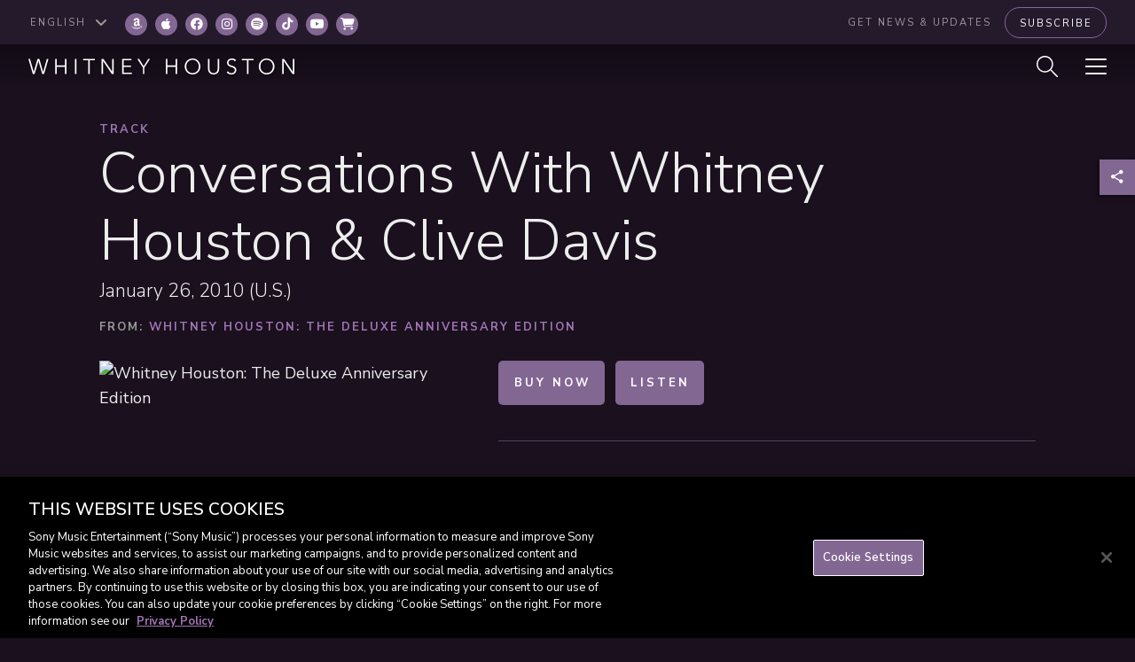

--- FILE ---
content_type: text/html; charset=UTF-8
request_url: https://sme.theappreciationengine.com/framework-v1.8/flow/496/prep?pre_cache=1&from=43fc54e99b7f9933c64e32c28a023961&segment=&consent=&referring_url=https%3A%2F%2Fwww.whitneyhouston.com%2Fes%2Ftrack%2Fconversations-with-whitney-houston-clive-davis%2F
body_size: -13
content:
flow_3ab4e1e1cb155d31e30a71ad16b9db9f